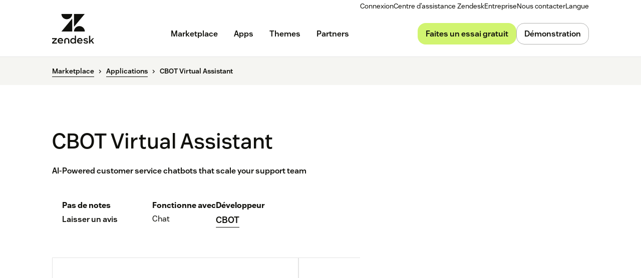

--- FILE ---
content_type: text/javascript; charset=utf-8
request_url: https://cdn.bizible.com/xdc.js?_biz_u=70a5698ecb734c87f799bd9949a688d3&_biz_h=-1719904874&cdn_o=a&jsVer=4.25.11.25
body_size: 219
content:
(function () {
    BizTrackingA.XdcCallback({
        xdc: "70a5698ecb734c87f799bd9949a688d3"
    });
})();
;


--- FILE ---
content_type: text/plain
request_url: https://c.6sc.co/?m=1
body_size: 3
content:
6suuid=88623017071e010078396c6994000000afc30600